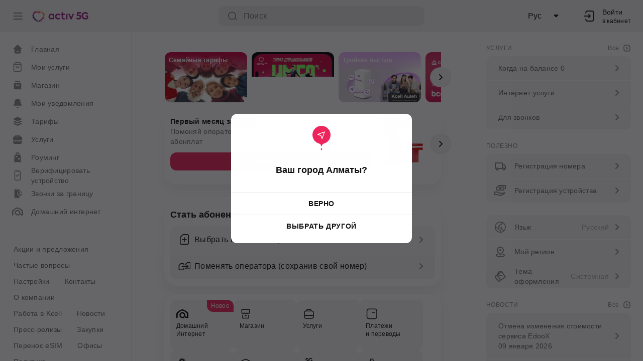

--- FILE ---
content_type: image/svg+xml
request_url: https://activ.kz/uploads/2020/12/21/6ae6f82f14bf2627414e54749f919d03_original.518.svg
body_size: 358
content:
<svg width="64" height="40" viewBox="0 0 64 40" fill="none" xmlns="http://www.w3.org/2000/svg">
<path fill-rule="evenodd" clip-rule="evenodd" d="M32 0C33.3868 0 34.7405 0.141136 36.0478 0.409821L33.2065 13.9125H20.6465L19.5875 18.9535H32.1457L29.3329 32.3205H34.6611L37.4738 18.9535H51.9731C51.9909 19.3001 52 19.649 52 20C52 31.0457 43.0457 40 32 40C20.9543 40 12 31.0457 12 20C12 8.95431 20.9543 0 32 0ZM37.8824 14.1176H50.8235C49.129 8.98346 45.3469 4.7508 40.4424 2.35294L37.8824 14.1176Z" fill="#111114"/>
</svg>


--- FILE ---
content_type: image/svg+xml
request_url: https://activ.kz/uploads/2024/12/20/2abdfba2284aaec15784121af8d64a22_original.1076.svg
body_size: 916
content:
<svg width="22" height="22" viewBox="0 0 22 22" fill="none" xmlns="http://www.w3.org/2000/svg">
<path fill-rule="evenodd" clip-rule="evenodd" d="M14.6654 5.50033C16.1841 5.50033 17.4154 6.73154 17.4154 8.25033V20.167C17.4154 20.6733 17.005 21.0837 16.4987 21.0837H15.582C15.0758 21.0837 14.6654 20.6733 14.6654 20.167H7.33203C7.33203 20.6733 6.92163 21.0837 6.41536 21.0837H5.4987C4.99244 21.0837 4.58203 20.6733 4.58203 20.167V8.25033C4.58203 6.73154 5.81325 5.50033 7.33203 5.50033V3.66699C7.33203 2.14821 8.56325 0.916992 10.082 0.916992H11.9154C13.4341 0.916992 14.6654 2.14821 14.6654 3.66699V5.50033ZM12.832 5.50033H9.16536V3.66699C9.16536 3.16073 9.57577 2.75033 10.082 2.75033H11.9154C12.4216 2.75033 12.832 3.16073 12.832 3.66699V5.50033ZM6.41536 9.62533L10.3846 7.33366L11.3013 8.92137L7.33203 11.213L6.41536 9.62533ZM13.7487 15.5837C14.7612 15.5837 15.582 14.7628 15.582 13.7503C15.582 12.7378 14.7612 11.917 13.7487 11.917C12.7362 11.917 11.9154 12.7378 11.9154 13.7503C11.9154 14.7628 12.7362 15.5837 13.7487 15.5837Z" fill="#111114" fill-opacity="0.48"/>
</svg>


--- FILE ---
content_type: image/svg+xml
request_url: https://activ.kz/uploads/2022/4/8/46b81f9c51f974e98e2b58dbae22b760_original.1234.svg
body_size: 1073
content:
<svg width="24" height="24" viewBox="0 0 24 24" fill="none" xmlns="http://www.w3.org/2000/svg">
<path fill-rule="evenodd" clip-rule="evenodd" d="M2.95669 12.0014C2.95669 7.0578 6.9643 3.0502 11.9079 3.0502C16.8516 3.0502 20.8592 7.0578 20.8592 12.0014C20.8592 16.9451 16.8516 20.9527 11.9079 20.9527C6.9643 20.9527 2.95669 16.9451 2.95669 12.0014ZM11.9079 1.4502C6.08064 1.4502 1.35669 6.17415 1.35669 12.0014C1.35669 17.8287 6.08064 22.5527 11.9079 22.5527C17.7352 22.5527 22.4592 17.8287 22.4592 12.0014C22.4592 6.17415 17.7352 1.4502 11.9079 1.4502ZM12.7262 9.82607C12.7262 10.2679 13.0843 10.6261 13.5262 10.6261H13.7016L12.4727 11.8549L10.9316 10.3138C10.7816 10.1638 10.5781 10.0795 10.3659 10.0795C10.1538 10.0795 9.95027 10.1638 9.80024 10.3138L6.99115 13.1229C6.67873 13.4353 6.67873 13.9418 6.99115 14.2543C7.30357 14.5667 7.8101 14.5667 8.12252 14.2543L10.3659 12.0108L11.9071 13.552C12.0571 13.702 12.2606 13.7863 12.4727 13.7863C12.6849 13.7863 12.8884 13.702 13.0384 13.552L14.833 11.7574V12.284C14.833 12.7259 15.1911 13.084 15.633 13.084C16.0748 13.084 16.433 12.7259 16.433 12.284V9.82607C16.433 9.38424 16.0748 9.02607 15.633 9.02607H13.5262C13.0843 9.02607 12.7262 9.38424 12.7262 9.82607Z" fill="#111114"/>
</svg>


--- FILE ---
content_type: image/svg+xml
request_url: https://activ.kz/uploads/2022/3/4/beb33213bb4c4a2c7c155c636dc77c1f_original.547.svg
body_size: 387
content:
<svg width="24" height="24" viewBox="0 0 24 24" fill="none" xmlns="http://www.w3.org/2000/svg">
<path d="M18.0313 2.25H7.84943H6.53125C4.32211 2.25 2.53125 4.04086 2.53125 6.25V17.75C2.53125 19.9591 4.32211 21.75 6.53125 21.75H7.84943H18.0312C20.2404 21.75 22.0312 19.9591 22.0312 17.75V6.25C22.0312 4.04086 20.2404 2.25 18.0313 2.25Z" stroke="#111114" stroke-width="1.6" stroke-linecap="round" stroke-linejoin="round"/>
<path d="M13.2278 8.9834H17.5912" stroke="#111114" stroke-width="1.6" stroke-linecap="round" stroke-linejoin="round"/>
</svg>
